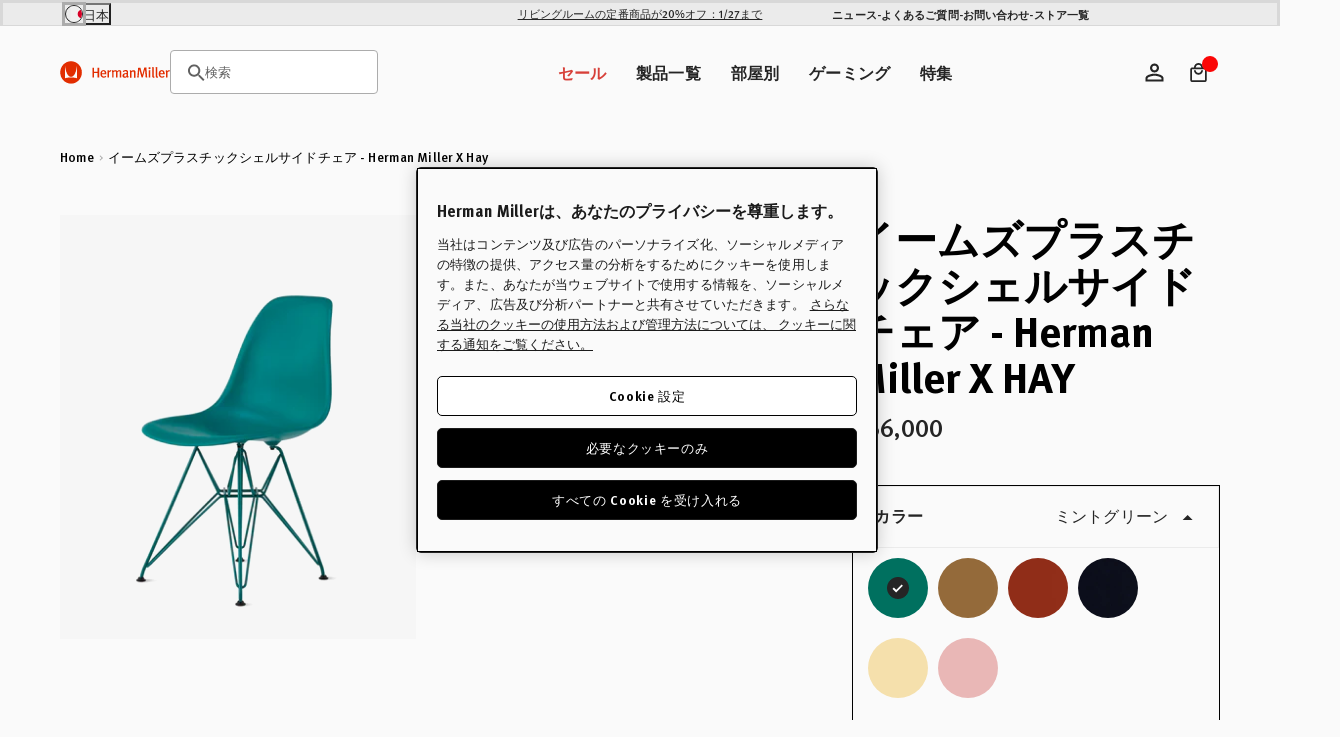

--- FILE ---
content_type: image/svg+xml
request_url: https://hermanmiller.co.jp/cdn/shop/t/97/assets/icon-selected-color.svg
body_size: -530
content:
<svg width="24" height="24" viewBox="0 0 24 24" fill="none" xmlns="http://www.w3.org/2000/svg">
<circle cx="12" cy="11.9998" r="11" fill="#252525"/>
<path fill-rule="evenodd" clip-rule="evenodd" d="M16.7826 9.78427L10.1462 16.4207L6.50977 12.7843L7.78256 11.5115L10.1462 13.8751L15.5098 8.51147L16.7826 9.78427Z" fill="white"/>
</svg>

--- FILE ---
content_type: text/javascript
request_url: https://hermanmiller.co.jp/cdn/shop/t/97/assets/main.min.js?v=15744886470635113851766061419
body_size: 3817
content:
/*! For license information please see main.min.js.LICENSE.txt */
var e={119:function(){!function(){var e=function(e,t){var n=function(e){for(var t=0,n=e.length;t<n;t++)r(e[t])},r=function(e){var t=e.target,n=e.attributeName,r=e.oldValue;t.attributeChangedCallback(n,r,t.getAttribute(n))};return function(o,a){var i=o.constructor.observedAttributes;return i&&e(a).then((function(){new t(n).observe(o,{attributes:!0,attributeOldValue:!0,attributeFilter:i});for(var e=0,a=i.length;e<a;e++)o.hasAttribute(i[e])&&r({target:o,attributeName:i[e],oldValue:null})})),o}};function t(e,t){(null==t||t>e.length)&&(t=e.length);for(var n=0,r=new Array(t);n<t;n++)r[n]=e[n];return r}function n(e,n){var r="undefined"!==typeof Symbol&&e[Symbol.iterator]||e["@@iterator"];if(!r){if(Array.isArray(e)||(r=function(e,n){if(e){if("string"===typeof e)return t(e,n);var r=Object.prototype.toString.call(e).slice(8,-1);return"Object"===r&&e.constructor&&(r=e.constructor.name),"Map"===r||"Set"===r?Array.from(e):"Arguments"===r||/^(?:Ui|I)nt(?:8|16|32)(?:Clamped)?Array$/.test(r)?t(e,n):void 0}}(e))||n&&e&&"number"===typeof e.length){r&&(e=r);var o=0,a=function(){};return{s:a,n:function(){return o>=e.length?{done:!0}:{done:!1,value:e[o++]}},e:function(e){throw e},f:a}}throw new TypeError("Invalid attempt to iterate non-iterable instance.\nIn order to be iterable, non-array objects must have a [Symbol.iterator]() method.")}var i,u=!0,c=!1;return{s:function(){r=r.call(e)},n:function(){var e=r.next();return u=e.done,e},e:function(e){c=!0,i=e},f:function(){try{u||null==r.return||r.return()}finally{if(c)throw i}}}}var r=!0,o=!1,a="querySelectorAll",i="querySelectorAll",u=self,c=u.document,l=u.Element,s=u.MutationObserver,f=u.Set,d=u.WeakMap,h=function(e){return i in e},p=[].filter,v=function(e){var t=new d,u=function(n,r){var o;if(r)for(var a,i=function(e){return e.matches||e.webkitMatchesSelector||e.msMatchesSelector}(n),u=0,c=m.length;u<c;u++)i.call(n,a=m[u])&&(t.has(n)||t.set(n,new f),(o=t.get(n)).has(a)||(o.add(a),e.handle(n,r,a)));else t.has(n)&&(o=t.get(n),t.delete(n),o.forEach((function(t){e.handle(n,r,t)})))},v=function(e){for(var t=!(arguments.length>1&&void 0!==arguments[1])||arguments[1],n=0,r=e.length;n<r;n++)u(e[n],t)},m=e.query,y=e.root||c,b=function(e){var t=arguments.length>1&&void 0!==arguments[1]?arguments[1]:document,i=arguments.length>2&&void 0!==arguments[2]?arguments[2]:MutationObserver,u=arguments.length>3&&void 0!==arguments[3]?arguments[3]:["*"],c=function t(o,i,u,c,l,s){var f,d=n(o);try{for(d.s();!(f=d.n()).done;){var h=f.value;(s||a in h)&&(l?u.has(h)||(u.add(h),c.delete(h),e(h,l)):c.has(h)||(c.add(h),u.delete(h),e(h,l)),s||t(h[a](i),i,u,c,l,r))}}catch(e){d.e(e)}finally{d.f()}},l=new i((function(e){if(u.length){var t,a=u.join(","),i=new Set,l=new Set,s=n(e);try{for(s.s();!(t=s.n()).done;){var f=t.value,d=f.addedNodes,h=f.removedNodes;c(h,a,i,l,o,o),c(d,a,i,l,r,o)}}catch(e){s.e(e)}finally{s.f()}}})),s=l.observe;return(l.observe=function(e){return s.call(l,e,{subtree:r,childList:r})})(t),l}(u,y,s,m),g=l.prototype.attachShadow;return g&&(l.prototype.attachShadow=function(e){var t=g.call(this,e);return b.observe(t),t}),m.length&&v(y[i](m)),{drop:function(e){for(var n=0,r=e.length;n<r;n++)t.delete(e[n])},flush:function(){for(var e=b.takeRecords(),t=0,n=e.length;t<n;t++)v(p.call(e[t].removedNodes,h),!1),v(p.call(e[t].addedNodes,h),!0)},observer:b,parse:v}},m=self,y=m.document,b=m.Map,g=m.MutationObserver,w=m.Object,E=m.Set,S=m.WeakMap,O=m.Element,k=m.HTMLElement,A=m.Node,C=m.Error,M=m.TypeError,P=m.Reflect,T=w.defineProperty,_=w.keys,j=w.getOwnPropertyNames,x=w.setPrototypeOf,N=!self.customElements,q=function(e){for(var t=_(e),n=[],r=new E,o=t.length,a=0;a<o;a++){n[a]=e[t[a]];try{delete e[t[a]]}catch(e){r.add(a)}}return function(){for(var a=0;a<o;a++)r.has(a)||(e[t[a]]=n[a])}};if(N){var D=function(){var e=this.constructor;if(!I.has(e))throw new M("Illegal constructor");var t=I.get(e);if(W)return U(W,t);var n=L.call(y,t);return U(x(n,e.prototype),t)},L=y.createElement,I=new b,H=new b,$=new b,F=new b,J=[],R=v({query:J,handle:function(e,t,n){var r=$.get(n);if(t&&!r.isPrototypeOf(e)){var o=q(e);W=x(e,r);try{new r.constructor}finally{W=null,o()}}var a="".concat(t?"":"dis","connectedCallback");a in r&&e[a]()}}).parse,W=null,z=function(e){if(!H.has(e)){var t,n=new Promise((function(e){t=e}));H.set(e,{$:n,_:t})}return H.get(e).$},U=e(z,g);self.customElements={define:function(e,t){if(F.has(e))throw new C('the name "'.concat(e,'" has already been used with this registry'));I.set(t,e),$.set(e,t.prototype),F.set(e,t),J.push(e),z(e).then((function(){R(y.querySelectorAll(e))})),H.get(e)._(t)},get:function(e){return F.get(e)},whenDefined:z},T(D.prototype=k.prototype,"constructor",{value:D}),self.HTMLElement=D,y.createElement=function(e,t){var n=t&&t.is,r=n?F.get(n):F.get(e);return r?new r:L.call(y,e)},"isConnected"in A.prototype||T(A.prototype,"isConnected",{configurable:!0,get:function(){return!(this.ownerDocument.compareDocumentPosition(this)&this.DOCUMENT_POSITION_DISCONNECTED)}})}else if(N=!self.customElements.get("extends-br"))try{var V=function e(){return self.Reflect.construct(HTMLBRElement,[],e)};V.prototype=HTMLLIElement.prototype;var B="extends-br";self.customElements.define("extends-br",V,{extends:"br"}),N=y.createElement("br",{is:B}).outerHTML.indexOf(B)<0;var K=self.customElements,G=K.get,Q=K.whenDefined;self.customElements.whenDefined=function(e){var t=this;return Q.call(this,e).then((function(n){return n||G.call(t,e)}))}}catch(e){}if(N){var X=function(e){var t=ae.get(e);pe(t.querySelectorAll(this),e.isConnected)},Y=self.customElements,Z=y.createElement,ee=Y.define,te=Y.get,ne=Y.upgrade,re=P||{construct:function(e){return e.call(this)}},oe=re.construct,ae=new S,ie=new E,ue=new b,ce=new b,le=new b,se=new b,fe=[],de=[],he=function(e){return se.get(e)||te.call(Y,e)},pe=v({query:de,handle:function(e,t,n){var r=le.get(n);if(t&&!r.isPrototypeOf(e)){var o=q(e);ge=x(e,r);try{new r.constructor}finally{ge=null,o()}}var a="".concat(t?"":"dis","connectedCallback");a in r&&e[a]()}}).parse,ve=v({query:fe,handle:function(e,t){ae.has(e)&&(t?ie.add(e):ie.delete(e),de.length&&X.call(de,e))}}).parse,me=O.prototype.attachShadow;me&&(O.prototype.attachShadow=function(e){var t=me.call(this,e);return ae.set(this,t),t});var ye=function(e){if(!ce.has(e)){var t,n=new Promise((function(e){t=e}));ce.set(e,{$:n,_:t})}return ce.get(e).$},be=e(ye,g),ge=null;j(self).filter((function(e){return/^HTML.*Element$/.test(e)})).forEach((function(e){var t=self[e];function n(){var e=this.constructor;if(!ue.has(e))throw new M("Illegal constructor");var n=ue.get(e),r=n.is,o=n.tag;if(r){if(ge)return be(ge,r);var a=Z.call(y,o);return a.setAttribute("is",r),be(x(a,e.prototype),r)}return oe.call(this,t,[],e)}T(n.prototype=t.prototype,"constructor",{value:n}),T(self,e,{value:n})})),y.createElement=function(e,t){var n=t&&t.is;if(n){var r=se.get(n);if(r&&ue.get(r).tag===e)return new r}var o=Z.call(y,e);return n&&o.setAttribute("is",n),o},Y.get=he,Y.whenDefined=ye,Y.upgrade=function(e){var t=e.getAttribute("is");if(t){var n=se.get(t);if(n)return void be(x(e,n.prototype),t)}ne.call(Y,e)},Y.define=function(e,t,n){if(he(e))throw new C("'".concat(e,"' has already been defined as a custom element"));var r,o=n&&n.extends;ue.set(t,o?{is:e,tag:o}:{is:"",tag:e}),o?(r="".concat(o,'[is="').concat(e,'"]'),le.set(r,t.prototype),se.set(e,t),de.push(r)):(ee.apply(Y,arguments),fe.push(r=e)),ye(e).then((function(){o?(pe(y.querySelectorAll(r)),ie.forEach(X,[r])):ve(y.querySelectorAll(r))})),ce.get(e)._(t)}}}()},182:function(e,t,n){function r(e,t=document){return t.querySelector(e)}function o(e,t=document){return Array.from(t.querySelectorAll(e))}n.d(t,{Jt:function(){return r},UK:function(){return o}})},825:function(e,t,n){const r=document.head.querySelector("script[data-public-path]");if(r instanceof HTMLScriptElement){n.p=location.port?"/":r.dataset.publicPath;const e=JSON.parse(r.textContent??"{}"),t=n.u;n.u=n=>{const r=t(n);return r+(e[r]??"")};const o=n.miniCssF;n.miniCssF=t=>{const n=o(t);return n+(e[n]??"")}}},148:function(e,t,n){n.d(t,{n:function(){return r}});const r=(e,t)=>{let n,r,o;return function(...a){n?(clearTimeout(r),r=setTimeout((()=>{Date.now()-o>=t&&(e.apply(this,a),o=Date.now())}),Math.max(t-(Date.now()-o),0))):(e.apply(this,a),o=Date.now(),n=!0)}}}},t={};function n(r){var o=t[r];if(void 0!==o)return o.exports;var a=t[r]={id:r,loaded:!1,exports:{}};return e[r].call(a.exports,a,a.exports,n),a.loaded=!0,a.exports}n.m=e,n.n=function(e){var t=e&&e.__esModule?function(){return e.default}:function(){return e};return n.d(t,{a:t}),t},function(){var e,t=Object.getPrototypeOf?function(e){return Object.getPrototypeOf(e)}:function(e){return e.__proto__};n.t=function(r,o){if(1&o&&(r=this(r)),8&o)return r;if("object"===typeof r&&r){if(4&o&&r.__esModule)return r;if(16&o&&"function"===typeof r.then)return r}var a=Object.create(null);n.r(a);var i={};e=e||[null,t({}),t([]),t(t)];for(var u=2&o&&r;"object"==typeof u&&!~e.indexOf(u);u=t(u))Object.getOwnPropertyNames(u).forEach((function(e){i[e]=function(){return r[e]}}));return i.default=function(){return r},n.d(a,i),a}}(),n.d=function(e,t){for(var r in t)n.o(t,r)&&!n.o(e,r)&&Object.defineProperty(e,r,{enumerable:!0,get:t[r]})},n.f={},n.e=function(e){return Promise.all(Object.keys(n.f).reduce((function(t,r){return n.f[r](e,t),t}),[]))},n.k=function(e){return"assets/"+({254:"product-compare",356:"klevu",566:"body-scroll-lock-upgrade",593:"framework",925:"lazyload"}[e]||e)+".min.css"},n.u=function(e){return"assets/"+({254:"product-compare",356:"klevu",566:"body-scroll-lock-upgrade",593:"framework",925:"lazyload"}[e]||e)+".min.js"},n.miniCssF=function(e){},n.g=function(){if("object"===typeof globalThis)return globalThis;try{return this||new Function("return this")()}catch(e){if("object"===typeof window)return window}}(),n.o=function(e,t){return Object.prototype.hasOwnProperty.call(e,t)},function(){var e={},t="base-theme-2.0:";n.l=function(r,o,a,i){if(e[r])e[r].push(o);else{var u,c;if(void 0!==a)for(var l=document.getElementsByTagName("script"),s=0;s<l.length;s++){var f=l[s];if(f.getAttribute("src")==r||f.getAttribute("data-webpack")==t+a){u=f;break}}u||(c=!0,(u=document.createElement("script")).type="module",u.charset="utf-8",u.timeout=120,n.nc&&u.setAttribute("nonce",n.nc),u.setAttribute("data-webpack",t+a),u.src=r),e[r]=[o];var d=function(t,n){u.onerror=u.onload=null,clearTimeout(h);var o=e[r];if(delete e[r],u.parentNode&&u.parentNode.removeChild(u),o&&o.forEach((function(e){return e(n)})),t)return t(n)},h=setTimeout(d.bind(null,void 0,{type:"timeout",target:u}),12e4);u.onerror=d.bind(null,u.onerror),u.onload=d.bind(null,u.onload),c&&document.head.appendChild(u)}}}(),n.r=function(e){"undefined"!==typeof Symbol&&Symbol.toStringTag&&Object.defineProperty(e,Symbol.toStringTag,{value:"Module"}),Object.defineProperty(e,"__esModule",{value:!0})},n.nmd=function(e){return e.paths=[],e.children||(e.children=[]),e},n.p="",function(){var e={792:0};n.f.j=function(t,r){var o=n.o(e,t)?e[t]:void 0;if(0!==o)if(o)r.push(o[2]);else{var a=new Promise((function(n,r){o=e[t]=[n,r]}));r.push(o[2]=a);var i=n.p+n.u(t),u=new Error;n.l(i,(function(r){if(n.o(e,t)&&(0!==(o=e[t])&&(e[t]=void 0),o)){var a=r&&("load"===r.type?"missing":r.type),i=r&&r.target&&r.target.src;u.message="Loading chunk "+t+" failed.\n("+a+": "+i+")",u.name="ChunkLoadError",u.type=a,u.request=i,o[1](u)}}),"chunk-"+t,t)}};var t=function(t,r){var o,a,i=r[0],u=r[1],c=r[2],l=0;if(i.some((function(t){return 0!==e[t]}))){for(o in u)n.o(u,o)&&(n.m[o]=u[o]);if(c)c(n)}for(t&&t(r);l<i.length;l++)a=i[l],n.o(e,a)&&e[a]&&e[a][0](),e[a]=0},r=self.webpackChunkbase_theme_2_0=self.webpackChunkbase_theme_2_0||[];r.forEach(t.bind(null,0)),r.push=t.bind(null,r.push.bind(r))}(),n.nc=void 0,function(){n(825),n(119);var e=n(182);const t="requestIdleCallback"in window?(e,t=2e3)=>requestIdleCallback(e,{timeout:t}):setTimeout;async function r(){const t=(0,e.Jt)(".js-header");if(!t)return;const{Header:r}=await n.e(31).then(n.bind(n,31));new r(t)}function o(){window.klevuSettings&&window.Klevu&&Promise.all([n.e(593),n.e(356)]).then(n.bind(n,880))}function a(){n.e(925).then(n.bind(n,545))}function i(){(0,e.Jt)("product-compare")&&n.e(254).then(n.bind(n,300))}function u(){(0,e.Jt)(".tdc-viewer-switch")&&async function(){const{default:e}=await n.e(788).then(n.bind(n,788));new e}()}var c=n(148);const l=[()=>t(a),()=>t(r),()=>t(i),()=>t(u),()=>t(o)];for(const e of l)e();!function(){function e(){document.documentElement.style.setProperty("--scrollbar-width",window.innerWidth-document.documentElement.clientWidth+.5+"px"),document.documentElement.style.setProperty("--vh",.01*window.innerHeight+"px")}window.addEventListener("resize",(0,c.n)(e,250)),e()}()}();

--- FILE ---
content_type: text/javascript
request_url: https://hermanmiller.co.jp/cdn/shop/t/97/assets/ajax-cart.js?v=79382528496966513881766061480
body_size: 2732
content:
typeof ShopifyAPI>"u"&&(ShopifyAPI={});function attributeToString(attribute){return typeof attribute!="string"&&(attribute+="",attribute==="undefined"&&(attribute="")),jQuery.trim(attribute)}ShopifyAPI.onCartUpdate=function(cart){},ShopifyAPI.updateCartNote=function(note,callback){var $body2=$(document.body),params={type:"POST",url:"/cart/update.js",data:"note="+attributeToString(note),dataType:"json",beforeSend:function(){$body2.trigger("beforeUpdateCartNote.ajaxCart",note)},success:function(cart){typeof callback=="function"?callback(cart):ShopifyAPI.onCartUpdate(cart),$body2.trigger("afterUpdateCartNote.ajaxCart",[note,cart])},error:function(XMLHttpRequest2,textStatus2){$body2.trigger("errorUpdateCartNote.ajaxCart",[XMLHttpRequest2,textStatus2]),ShopifyAPI.onError(XMLHttpRequest2,textStatus2)},complete:function(jqxhr,text){$body2.trigger("completeUpdateCartNote.ajaxCart",[this,jqxhr,text])}};jQuery.ajax(params)},ShopifyAPI.onError=function(XMLHttpRequest,textStatus){var data=eval("("+XMLHttpRequest.responseText+")");data.message&&alert(data.message)},ShopifyAPI.addItemFromForm=function(form,callback,errorCallback){let formData=new FormData(form),addonIncluded=!1,itemData={},addons=document.querySelectorAll('[name="addon"]');if(addons.length>0){let items=[],properties={},id,quantity,totalQuantity=0;for(addon of addons){const properties2={_badges:addon.dataset.metafields};let addonItem={id:addon.value,quantity:1,properties:properties2};totalQuantity++,items.push(addonItem)}for(const[key,value]of formData)if(key==="id[]")id=value;else if(key==="quantity")quantity=parseInt(value),totalQuantity++;else if(key.includes("properties")){let finalKey=key.replace("properties[","").replace("]","");properties[finalKey]=value}let formItem={id,quantity,properties};items.push(formItem),itemData.items=items}else itemData=$(form).serialize();var $body2=$(document.body),params={type:"POST",url:"/cart/add.js",data:itemData,dataType:"json",beforeSend:function(jqxhr,settings2){$body2.trigger("beforeAddItem.ajaxCart",form)},success:function(line_item){typeof callback=="function"?callback(line_item,form):ShopifyAPI.onItemAdded(line_item,form),$body2.trigger("afterAddItem.ajaxCart",[line_item,form])},error:function(XMLHttpRequest2,textStatus2){typeof errorCallback=="function"?errorCallback(XMLHttpRequest2,textStatus2):ShopifyAPI.onError(XMLHttpRequest2,textStatus2),$body2.trigger("errorAddItem.ajaxCart",[XMLHttpRequest2,textStatus2])},complete:function(jqxhr,text){$body2.trigger("completeAddItem.ajaxCart",[this,jqxhr,text])}};jQuery.ajax(params)},ShopifyAPI.getCart=function(callback){$(document.body).trigger("beforeGetCart.ajaxCart"),jQuery.getJSON("/cart.js",function(cart,textStatus2){typeof callback=="function"?callback(cart):ShopifyAPI.onCartUpdate(cart),$(document.body).trigger("afterGetCart.ajaxCart",cart)})},ShopifyAPI.changeItem=function(line,quantity,callback){var $body2=$(document.body),params={type:"POST",url:"/cart/change.js",data:"quantity="+quantity+"&line="+line,dataType:"json",beforeSend:function(){$body2.trigger("beforeChangeItem.ajaxCart",[line,quantity])},success:function(cart){typeof callback=="function"?callback(cart):ShopifyAPI.onCartUpdate(cart),$body2.trigger("afterChangeItem.ajaxCart",[line,quantity,cart])},error:function(XMLHttpRequest2,textStatus2){$body2.trigger("errorChangeItem.ajaxCart",[XMLHttpRequest2,textStatus2]),ShopifyAPI.onError(XMLHttpRequest2,textStatus2)},complete:function(jqxhr,text){$body2.trigger("completeChangeItem.ajaxCart",[this,jqxhr,text])}};jQuery.ajax(params)};var ajaxCart=function(module,$){"use strict";var init,loadCart,settings,isUpdating,$body,$formContainer,$addToCart,$cartCountSelector,$cartCostSelector,$cartContainer,$drawerContainer,updateCountPrice,formOverride,itemAddedCallback,itemErrorCallback,cartUpdateCallback,buildCart,cartCallback,adjustCart,adjustCartCallback,createQtySelectors,qtySelectors,validateQty;return init=function(options){settings={formSelector:'form[action^="/cart/add"]',cartContainer:"#CartContainer",addToCartSelector:'input[type="submit"]',cartCountSelector:null,cartCostSelector:null,moneyFormat:"$",disableAjaxCart:!1,enableQtySelectors:!0,addOnIncluded:!1},$.extend(settings,options),$formContainer=$(settings.formSelector),$cartContainer=$(settings.cartContainer),$addToCart=$formContainer.find(settings.addToCartSelector),$cartCountSelector=$(settings.cartCountSelector),$cartCostSelector=$(settings.cartCostSelector),$body=$(document.body),isUpdating=!1,settings.enableQtySelectors&&qtySelectors(),!settings.disableAjaxCart&&$addToCart.length&&formOverride(),adjustCart()},loadCart=function(){ShopifyAPI.getCart(cartUpdateCallback)},updateCountPrice=function(cart){$cartCountSelector&&($cartCountSelector.html(cart.item_count).removeClass("hidden-count"),cart.item_count===0&&$cartCountSelector.addClass("hidden-count")),$cartCostSelector&&$cartCostSelector.html(Shopify.formatMoney(cart.total_price,settings.moneyFormat))},formOverride=function(){if(settings.addOnIncluded===!0){$addToCart.removeClass("is-added").addClass("is-adding");let form=document.querySelector(".js-add-to-cart-form");$(".qty-error").remove(),ShopifyAPI.addItemFromForm(form,itemAddedCallback,itemErrorCallback)}else $formContainer.on("submit",function(evt){evt.preventDefault(),$addToCart.removeClass("is-added").addClass("is-adding"),$(".qty-error").remove(),ShopifyAPI.addItemFromForm(evt.target,itemAddedCallback,itemErrorCallback)})},itemAddedCallback=function(product){setTimeout(function(){$addToCart.removeClass("is-adding").addClass("is-added").delay(1e4).queue(function(rvt){$addToCart.removeClass("is-added"),rvt()}),"ontouchstart"in window||navigator.MaxTouchPoints>0||navigator.msMaxTouchPoints>0?window.location.href="/cart":(document.getElementById("cartToggle").click(),document.getElementById("cartDropDown").focus())},1500),ShopifyAPI.getCart(cartUpdateCallback)},itemErrorCallback=function(XMLHttpRequest,textStatus){var data=eval(`(${XMLHttpRequest.responseText})`);$addToCart.removeClass("is-adding is-added"),data.message&&data.status==422&&($addToCart.addClass("disabled is-soldout").prop("disabled",!0),$(".product-switcher").after('<div class="errors qty-error button-text">'+data.description+"</div>"))},cartUpdateCallback=function(cart){updateCountPrice(cart),buildCart(cart)},buildCart=function(cart){if($cartContainer.empty(),cart.item_count===0){var data2={},source=$("#CartEmptyTemplate").html(),template=Handlebars.compile(source);$cartContainer.append(template(data2)),$cartContainer.next().addClass("hidden"),cartCallback(cart);return}else $cartContainer.next().removeClass("hidden");var items=[],item={},data2={},source=$("#CartTemplate").html(),template=Handlebars.compile(source);$.each(cart.items,function(index,cartItem){if(cartItem.image!=null)var prodImg=cartItem.image.replace(/(\.[^.]*)$/,"_x150_crop_center$1").replace("http:","");else var prodImg="//hermanmiller.co.jp/cdn/shopifycloud/shopify/assets/no-image-2048-5e88c1b20e087fb7bbe9a3771824e743c244f437e4f8ba93bbf7b11b53f7824c_medium.gif";var originalPrice=cartItem.original_price/100,salePrice=cartItem.final_price/100,salePercentage=0;salePrice<originalPrice&&(salePercentage=Math.round((originalPrice-salePrice)/originalPrice*100));var badgeText="";if(cartItem?.properties?._badges){var badges=cartItem.properties._badges;if(badges.includes(cartItem.variant_id)){var badgesArray=badges.split(",");badgesArray.forEach(badge=>{badge.includes(cartItem.variant_id)&&(badgeText=badge.split(":")[1])})}}cartItem.options_with_values[0].name!="Title"?item={key:cartItem.key,keynocolon:cartItem.key.replace(":",""),line:index+1,url:cartItem.url,img:prodImg,name:cartItem.product_title.split("*")[0],variation:cartItem.variant_title,variants:cartItem.options_with_values,properties:cartItem.properties,itemAdd:cartItem.quantity+1,itemMinus:cartItem.quantity-1,itemQty:cartItem.quantity,itemInventory:cartItem?.properties?._inventoryQuantity,price:Shopify.formatMoney(cartItem.price,settings.moneyFormat),vendor:cartItem.vendor,linePrice:Shopify.formatMoney(cartItem.line_price,settings.moneyFormat),originalPrice:Shopify.formatMoney(cartItem.original_price,settings.moneyFormat),finalPrice:Shopify.formatMoney(cartItem.final_price,settings.moneyFormat),finalLinePrice:Shopify.formatMoney(cartItem.final_line_price,settings.moneyFormat),originalLinePrice:Shopify.formatMoney(cartItem.original_line_price,settings.moneyFormat),discounts:cartItem.discounts,discountsApplied:cartItem.line_price!==cartItem.original_line_price,discountPercentage:salePercentage,discountBadge:badgeText}:item={key:cartItem.key,keynocolon:cartItem.key.replace(":",""),line:index+1,url:cartItem.url,img:prodImg,name:cartItem.product_title.split("*")[0],variation:cartItem.variant_title,properties:cartItem.properties,itemAdd:cartItem.quantity+1,itemMinus:cartItem.quantity-1,itemQty:cartItem.quantity,inventory:cartItem.properties.inventory_quantity,price:Shopify.formatMoney(cartItem.price,settings.moneyFormat),vendor:cartItem.vendor,linePrice:Shopify.formatMoney(cartItem.line_price,settings.moneyFormat),finalPrice:Shopify.formatMoney(cartItem.final_price,settings.moneyFormat),finalLinePrice:Shopify.formatMoney(cartItem.final_line_price,settings.moneyFormat),originalLinePrice:Shopify.formatMoney(cartItem.original_line_price,settings.moneyFormat),discounts:cartItem.discounts,discountsApplied:cartItem.line_price!==cartItem.original_line_price,discountPercentage:salePercentage,discountBadge:badgeText},items.push(item)}),data2={items,note:cart.note,cartCount:cart.item_count,cartTitle:cart.item_count>1?"\u5546\u54C1\u304C\u30D0\u30C3\u30B0\u306B\u5165\u3063\u3066\u3044\u307E\u3059":"\u30B7\u30E7\u30C3\u30D4\u30F3\u30B0\u30D0\u30C3\u30B0\u306B\u8FFD\u52A0\u3055\u308C\u307E\u3057\u305F",subTotalPrice:Shopify.formatMoney(cart.items_subtotal_price,settings.moneyFormat),totalPrice:Shopify.formatMoney(cart.total_price,settings.moneyFormat),totalCartDiscountMoney:cart.total_discount===0?0:Shopify.formatMoney(cart.total_discount,settings.moneyFormat),totalCartDiscount:cart.total_discount===0?0:"".replace("[savings]",Shopify.formatMoney(cart.total_discount,settings.moneyFormat)),totalCartDiscountApplied:cart.total_discount!==0},$cartContainer.append(template(data2)),cartCallback(cart)},cartCallback=function(cart){$body.removeClass("drawer--is-loading"),$body.trigger("afterCartLoad.ajaxCart",cart),window.Shopify&&Shopify.StorefrontExpressButtons&&Shopify.StorefrontExpressButtons.initialize()},adjustCart=function(){$body.on("click",".ajaxcart__qty-adjust",function(){if(!isUpdating){var $el=$(this),line=$el.data("line"),$qtySelector=$el.siblings(".ajaxcart__qty-num"),qty=parseInt($qtySelector.val().replace(/\D/g,"")),qty=validateQty(qty);$el.hasClass("ajaxcart__qty--plus")?qty+=1:(qty-=1,qty<=0&&(qty=0)),line?updateQuantity(line,qty):$qtySelector.val(qty)}}),$body.on("click",".ajaxcart__remove-adjust",function(e){if(e.preventDefault(),!isUpdating){var $el=$(this),line=$el.data("line"),qty=0;line&&updateQuantity(line,qty)}}),$body.on("change",".ajaxcart__qty-num",function(){if(!isUpdating){var $el=$(this),line=$el.data("line"),qty=parseInt($el.val().replace(/\D/g,"")),qty=validateQty(qty);line&&updateQuantity(line,qty)}}),$body.on("submit","form.ajaxcart",function(evt){isUpdating&&evt.preventDefault()}),$body.on("focus",".ajaxcart__qty-adjust",function(){var $el=$(this);setTimeout(function(){$el.select()},50)});function updateQuantity(line,qty){isUpdating=!0;var $row=$('.ajaxcart__row[data-line="'+line+'"]').addClass("is-loading");qty===0&&$row.parent().addClass("is-removed"),setTimeout(function(){ShopifyAPI.changeItem(line,qty,adjustCartCallback)},250)}$body.on("change",'textarea[name="note"]',function(){var newNote=$(this).val();ShopifyAPI.updateCartNote(newNote,function(cart){})})},adjustCartCallback=function(cart){updateCountPrice(cart),setTimeout(function(){isUpdating=!1,ShopifyAPI.getCart(buildCart)},150)},createQtySelectors=function(){$('input[type="number"]',$cartContainer).length&&$('input[type="number"]',$cartContainer).each(function(){var $el=$(this),currentQty=$el.val(),itemAdd=currentQty+1,itemMinus=currentQty-1,itemQty=currentQty,source=$("#AjaxQty").html(),template=Handlebars.compile(source),data2={key:$el.data("id"),itemQty,itemAdd,itemMinus};$el.after(template(data2)).remove()})},qtySelectors=function(){var numInputs=$('input[type="number"]');numInputs.length&&(numInputs.each(function(){var $el=$(this),currentQty=parseInt($el.val()),inputName=$el.attr("name"),inputId=$el.attr("id"),inputMax=$el.data().max,inputInventory=$el.data().inventory,itemAdd=currentQty+1,itemMinus=currentQty-1,itemQty=currentQty,disabledMinus="enabled",disabledAdd="enabled";currentQty===1&&(disabledMinus="disabled"),(inputMax==="exceeded"||inputInventory&&currentQty>=inputInventory)&&(disabledAdd="disabled");var source=$("#JsQty").html(),template=Handlebars.compile(source),data2={key:$el.data("id"),itemQty,itemAdd,itemMinus,inputName,inputId,disabledMinus,disabledAdd};$el.after(template(data2)).remove()}),$(".js-qty__adjust").on("click",function(){var $el=$(this),id=$el.data("id"),$qtySelector=$el.siblings(".js-qty__num"),qty=parseInt($qtySelector.val().replace(/\D/g,"")),qty=validateQty(qty);$el.hasClass("js-qty__adjust--plus")?qty+=1:(qty-=1,qty<=1&&(qty=1)),$qtySelector.val(qty)}))},validateQty=function(qty){return parseFloat(qty)==parseInt(qty)&&!isNaN(qty)||(qty=1),qty},module={init,load:loadCart},module}(ajaxCart||{},jQuery);document.addEventListener("DOMContentLoaded",()=>{Handlebars.registerHelper("startsWith",function(arg1,arg2,options){return arg1.startsWith(arg2)?options.fn(this):options.inverse(this)}),Handlebars.registerHelper("ifEquals",function(arg1,arg2,options){return arg1==arg2?options.fn(this):options.inverse(this)}),Handlebars.registerHelper("unlessEquals",function(arg1,arg2,options){return arg1!=arg2?options.fn(this):options.inverse(this)}),ajaxCart.init({formSelector:"#addToCartForm",cartContainer:"#cartContainer",addToCartSelector:"#addToCart",cartCountSelector:".cartCount",cartCostSelector:"#cartCost",moneyFormat:Shopify.moneyFormat}),ajaxCart.load()});
//# sourceMappingURL=/cdn/shop/t/97/assets/ajax-cart.js.map?v=79382528496966513881766061480
